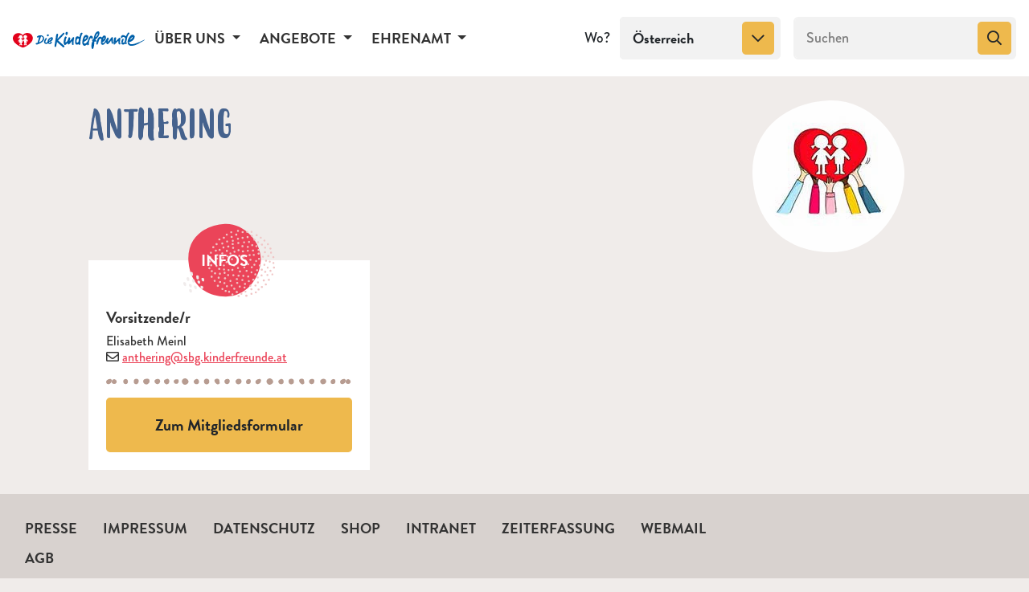

--- FILE ---
content_type: text/html; charset=UTF-8
request_url: https://kinderfreunde.at/ortsgruppen/anthering
body_size: 4260
content:
<!DOCTYPE html>
<html lang="de">
<head>
    <meta charset="utf-8">
    <meta http-equiv="X-UA-Compatible" content="IE=edge">
    <meta name="viewport" content="width=device-width, initial-scale=1">
            
<title>Anthering - Kinderfreunde</title><meta name="robots" content="index,follow"/><link rel="canonical" href="https://kinderfreunde.at/ortsgruppen/anthering"/>            <link rel="preconnect" href="https://use.typekit.net" crossorigin />
        <link rel="preload" as="style" href="https://use.typekit.net/vrp5kuj.css" />
        <link rel="stylesheet" href="https://use.typekit.net/vrp5kuj.css" media="print" onload="this.media='all'" />
                            <link rel="stylesheet" href="/build/app/1.b7a32061.css"><link rel="stylesheet" href="/build/app/app.4f7e6ad1.css">
                        <link rel="apple-touch-icon" sizes="180x180" href="/apple-touch-icon.png">
        <link rel="icon" type="image/png" sizes="32x32" href="/favicon-32x32.png">
        <link rel="icon" type="image/png" sizes="16x16" href="/favicon-16x16.png">
        <link rel="manifest" href="/site.webmanifest">
        <link rel="mask-icon" href="/safari-pinned-tab.svg" color="#d5091a">
        <meta name="msapplication-TileColor" content="#45628d">
        <meta name="theme-color" content="#ffffff">
    <script>
    var _paq = _paq || [];
    _paq.push(['trackPageView']);
    _paq.push(['enableLinkTracking']);
    (function() {
        var u="https://matomo.kinderfreunde.at";
        _paq.push(['setTrackerUrl', u+'/piwik.php']);
        _paq.push(['setSiteId', '1']);
        var d=document, g=d.createElement('script'), s=d.getElementsByTagName('script')[0];
        g.type='text/javascript'; g.async=true; g.defer=true; g.src=u+'/piwik.js'; s.parentNode.insertBefore(g,s);
    })();
</script>
</head>
<body class="d-flex flex-column h-100"><noscript><p><img src="https://matomo.kinderfreunde.at/piwik.php?idsite=1" style="border:0;" alt="" /></p></noscript>

    <header>
                    <nav class="navbar navbar-expand-lg navbar-light">
    <div class="container-fluid p-0">
        <a class="navbar-brand" href="https://kinderfreunde.at/">
                            <img src="/build/app/images/kf_logo.svg" alt="Kinderfreunde Startseite">
                    </a>

        <button id="hamburger" class="navbar-toggler hamburger hamburger--slider" type="button" data-toggle="collapse" data-target="#navbarNav" aria-controls="navbarNav" aria-expanded="false" aria-label="Menü ein-/ausklappen">
            <span class="hamburger-box">
                <span class="hamburger-inner"></span>
            </span>
        </button>
        <div class="collapse navbar-collapse" id="navbarNav">
            <ul class="navbar-nav">
                                                                            <li class="nav-item dropdown">
                        <a id="navbar-88d5373e-cc39-44c9-8620-146d10f3fcf6" class="nav-link dropdown-toggle" data-toggle="dropdown" aria-haspopup="true" aria-expanded="false" href="https://kinderfreunde.at/ueber-uns">
                            Über uns
                        </a>
                                                                                <ul class="dropdown-menu" aria-labelledby="navbar-88d5373e-cc39-44c9-8620-146d10f3fcf6">
                                                                                                                                                                                                                                                                    <li class="dropdown-item">
                                            <a href="https://kinderfreunde.at/ueber-uns/geschichte" class="nav-link">Geschichte</a>
                                        </li>
                                                                                                                                                                                                                                                                                                        <li class="dropdown-item">
                                            <a href="https://kinderfreunde.at/ueber-uns/themen" class="nav-link">Themen</a>
                                        </li>
                                                                                                                                                                                                                                                                                                        <li class="dropdown-item">
                                            <a href="https://kinderfreunde.at/ueber-uns/projekte" class="nav-link">Projekte</a>
                                        </li>
                                                                                                                                                                                                                                                                                                        <li class="dropdown-item">
                                            <a href="https://kinderfreunde.at/ueber-uns/kampagnen" class="nav-link">Kampagnen</a>
                                        </li>
                                                                                                                                                                                                                                                                                                        <li class="dropdown-item">
                                            <a href="https://kinderfreunde.at/ueber-uns/vorstand" class="nav-link">Vorstand</a>
                                        </li>
                                                                                                                                                                                                                                                                                                        <li class="dropdown-item">
                                            <a href="https://kinderfreunde.at/ueber-uns/team" class="nav-link">Team</a>
                                        </li>
                                                                                                                                                                                                                                                                                                        <li class="dropdown-item">
                                            <a href="https://kinderfreunde.at/ueber-uns/offene-stellen" class="nav-link">Offene Stellen</a>
                                        </li>
                                                                                                                                                                                                                                                                                                        <li class="dropdown-item">
                                            <a href="https://b2b.kinderfreunde.at/" class="nav-link">Kinderfreunde als Partner</a>
                                        </li>
                                                                                                                                                                                                                                                                                                        <li class="dropdown-item">
                                            <a href="https://kinderfreunde.at/ueber-uns/mitgliedschaft" class="nav-link">Mitglied werden</a>
                                        </li>
                                                                                                                                                                                                                                                                                                        <li class="dropdown-item">
                                            <a href="https://kinderfreunde.at/ueber-uns/spenden" class="nav-link">Spenden</a>
                                        </li>
                                                                                                                                                                                                                                                                                                        <li class="dropdown-item">
                                            <a href="https://kinderfreunde.at/ueber-uns/kontakt" class="nav-link">Kontakt</a>
                                        </li>
                                                                                                </ul>
                                            </li>
                                                                            <li class="nav-item dropdown">
                        <a id="navbar-68ae5c19-3750-4120-9ce3-61126d3193dd" class="nav-link dropdown-toggle" data-toggle="dropdown" aria-haspopup="true" aria-expanded="false" href="https://kinderfreunde.at/angebote">
                            Angebote
                        </a>
                                                                                <ul class="dropdown-menu" aria-labelledby="navbar-68ae5c19-3750-4120-9ce3-61126d3193dd">
                                                                                                                                                                                                                                                                                                            <li class="dropdown-item">
                                            <a href="https://kinderfreunde.at/angebote/besuchsbegleitung" class="nav-link">Besuchsbegleitung</a>
                                        </li>
                                                                                                                                                                                                                                                                                                                                                <li class="dropdown-item">
                                            <a href="https://kinderfreunde.at/angebote/betreute-spielplaetze" class="nav-link">Betreute Spielplätze</a>
                                        </li>
                                                                                                                                                                                                                                                                                                                                                <li class="dropdown-item">
                                            <a href="https://kinderfreunde.at/angebote/eltern-kind-cafes" class="nav-link">Eltern-Kind-Cafés</a>
                                        </li>
                                                                                                                                                                                                                                                                                                                                                <li class="dropdown-item">
                                            <a href="https://kinderfreunde.at/angebote/eltern-kind-zentrum-ekiz" class="nav-link">Eltern-Kind-Zentrum (EKIZ)</a>
                                        </li>
                                                                                                                                                                                                                                                                                                                                                <li class="dropdown-item">
                                            <a href="https://kinderfreunde.at/angebote/familienberatung" class="nav-link">Familienberatung</a>
                                        </li>
                                                                                                                                                                                                                                                                                                                                                <li class="dropdown-item">
                                            <a href="https://kinderfreunde.at/angebote/ferien-zuhause" class="nav-link">Ferien zuhause</a>
                                        </li>
                                                                                                                                                                                                                                                                                                                                                <li class="dropdown-item">
                                            <a href="https://kinderfreunde.at/angebote/feriencamps" class="nav-link">Feriencamps</a>
                                        </li>
                                                                                                                                                                                                                                                                                                                                                <li class="dropdown-item">
                                            <a href="https://kinderfreunde.at/angebote/ferienhaeuser-camps-und-zeltplaetze" class="nav-link">Ferienhäuser, Camps &amp; Zeltplätze</a>
                                        </li>
                                                                                                                                                                                                                                                                                                                                                <li class="dropdown-item">
                                            <a href="https://kinderfreunde.at/angebote/ferien-im-betrieb" class="nav-link">Ferien im Betrieb</a>
                                        </li>
                                                                                                                                                                                                                                                                                                                                                <li class="dropdown-item">
                                            <a href="https://kinderfreunde.at/angebote/freizeitpaedagogische-betreuung-fuer-kinder-mit-behinderungen" class="nav-link">Freizeitpädagogische Betreuung für Kinder &amp; Jugendliche mit Behinderungen</a>
                                        </li>
                                                                                                                                                                                                                                                                                                                                                <li class="dropdown-item">
                                            <a href="https://kinderfreunde.at/angebote/horte" class="nav-link">Horte</a>
                                        </li>
                                                                                                                                                                                                                                                                                                                                                <li class="dropdown-item">
                                            <a href="https://kinderfreunde.at/angebote/jugendzentrum" class="nav-link">Jugend(zentrum)</a>
                                        </li>
                                                                                                                                                                                                                                                                                                                                                <li class="dropdown-item">
                                            <a href="https://kinderfreunde.at/angebote/kleinkinderbetreuung" class="nav-link">Kleinkinderbetreuung</a>
                                        </li>
                                                                                                                                                                                                                                                                                                                                                <li class="dropdown-item">
                                            <a href="https://kinderfreunde.at/angebote/kindergaerten-1" class="nav-link">Kindergärten</a>
                                        </li>
                                                                                                                                                                                                                                                                                                                                                <li class="dropdown-item">
                                            <a href="https://kinderfreunde.at/angebote/kinderschutzzentrum" class="nav-link">Kinderschutzzentrum</a>
                                        </li>
                                                                                                                                                                                                                                                                                                                                                <li class="dropdown-item">
                                            <a href="https://kinderfreunde.at/angebote/kinderbetreuung-bei-festen-und-events" class="nav-link">Kinderbetreuung bei Events</a>
                                        </li>
                                                                                                                                                                                                                                                                                                                                                                                                                                                                                                                                                                            <li class="dropdown-item">
                                            <a href="https://kinderfreunde.at/angebote/kinderbetreuung-beim-einkaufen" class="nav-link">Kinderbetreuung beim Einkaufen</a>
                                        </li>
                                                                                                                                                                                                                                                                                                                                                <li class="dropdown-item">
                                            <a href="https://kinderfreunde.at/angebote/kasperl" class="nav-link">Kasperl</a>
                                        </li>
                                                                                                                                                                                                                                                                                                                                                <li class="dropdown-item">
                                            <a href="https://kinderfreunde.at/angebote/kurse-fuer-eltern" class="nav-link">Kurse für Eltern</a>
                                        </li>
                                                                                                                                                                                                                                                                                                                                                <li class="dropdown-item">
                                            <a href="https://kinderfreunde.at/angebote/kurse-fuer-paedagoginnen-und-assistentinnen" class="nav-link">Kurse für PädagogInnen &amp; AssistentInnen</a>
                                        </li>
                                                                                                                                                                                                                                                                                                                                                <li class="dropdown-item">
                                            <a href="https://kinderfreunde.at/angebote/kurse" class="nav-link">Kurse</a>
                                        </li>
                                                                                                                                                                                                                                                                                                                                                                                                                                                                                                                                                                            <li class="dropdown-item">
                                            <a href="https://kinderfreunde.at/angebote/mobile-familiendienste" class="nav-link">Mobile Familiendienste</a>
                                        </li>
                                                                                                                                                                                                                                                                                                                                                <li class="dropdown-item">
                                            <a href="https://kinderfreunde.at/angebote/parkbetreuung" class="nav-link">Parkbetreuung</a>
                                        </li>
                                                                                                                                                                                                                                                                                                                                                <li class="dropdown-item">
                                            <a href="https://kinderfreunde.at/angebote/schulische-nachmittagsbetreuung" class="nav-link">Schulische Nachmittagsbetreuung</a>
                                        </li>
                                                                                                                                                                                                                                                                                                                                                <li class="dropdown-item">
                                            <a href="https://kinderfreunde.at/angebote/schulsozialarbeit" class="nav-link">Schulsozialarbeit</a>
                                        </li>
                                                                                                                                                                                                                                                                                                                                                <li class="dropdown-item">
                                            <a href="https://kinderfreunde.at/angebote/schuelerinnen-mentoring-nightingale" class="nav-link">SchülerInnen-Mentoring &quot;Nightingale&quot;</a>
                                        </li>
                                                                                                                                                                                                                                                                                                                                                <li class="dropdown-item">
                                            <a href="https://kinderfreunde.at/angebote/seminarraum" class="nav-link">Seminarraum</a>
                                        </li>
                                                                                                                                                                                                                                                                                                                                                <li class="dropdown-item">
                                            <a href="https://kinderfreunde.at/angebote/spielbus" class="nav-link">Spielbus</a>
                                        </li>
                                                                                                                                                                                                                                                                                                                                                <li class="dropdown-item">
                                            <a href="https://kinderfreunde.at/angebote/spielmaterialverleih" class="nav-link">Spielmaterialverleih</a>
                                        </li>
                                                                                                                                                                                                                                                                                                                                                <li class="dropdown-item">
                                            <a href="https://kinderfreunde.at/angebote/spielraeume" class="nav-link">Spielräume</a>
                                        </li>
                                                                                                                                                                                                                                                                                                                                                <li class="dropdown-item">
                                            <a href="https://kinderfreunde.at/angebote/tageseltern" class="nav-link">Tageseltern</a>
                                        </li>
                                                                                                                                                                                                                                                                                                                                                <li class="dropdown-item">
                                            <a href="https://kinderfreunde.at/angebote/wohngemeinschaft" class="nav-link">Wohngemeinschaft</a>
                                        </li>
                                                                                                                                                                                                                                                                                                        <li class="dropdown-item">
                                            <a href="https://kinderfreunde.at/angebote/veranstaltungen" class="nav-link">Veranstaltungen</a>
                                        </li>
                                                                                                </ul>
                                            </li>
                                                                            <li class="nav-item dropdown">
                        <a id="navbar-fe76fef7-5728-4930-800d-d454fa0b84ed" class="nav-link dropdown-toggle" data-toggle="dropdown" aria-haspopup="true" aria-expanded="false" href="https://kinderfreunde.at/ehrenamt">
                            Ehrenamt
                        </a>
                                                                                <ul class="dropdown-menu" aria-labelledby="navbar-fe76fef7-5728-4930-800d-d454fa0b84ed">
                                                                                                                                                                                                                                                                    <li class="dropdown-item">
                                            <a href="https://kinderfreunde.at/ehrenamt/alle-ortsgruppen" class="nav-link">Alle Ortsgruppen/Bezirke</a>
                                        </li>
                                                                                                                                                                                                                                                                                                        <li class="dropdown-item">
                                            <a href="https://kinderfreunde.at/ehrenamt/veranstaltungen" class="nav-link">Veranstaltungen</a>
                                        </li>
                                                                                                                                                                                                                                                                                                        <li class="dropdown-item">
                                            <a href="https://kinderfreunde.at/ehrenamt/gruppenarbeit" class="nav-link">Gruppenarbeit</a>
                                        </li>
                                                                                                                                                                                                                                                                                                        <li class="dropdown-item">
                                            <a href="https://rotefalken.at/" class="nav-link">Rote Falken</a>
                                        </li>
                                                                                                                                                                                                                                                                                                        <li class="dropdown-item">
                                            <a href="https://og.kinderfreunde.at/" class="nav-link">Ortsgruppen-Login</a>
                                        </li>
                                                                                                                                                                                                                                                                                                        <li class="dropdown-item">
                                            <a href="https://shop.kinderfreunde.at/" class="nav-link">Organisationsshop</a>
                                        </li>
                                                                                                </ul>
                                            </li>
                            </ul>

        </div>
        <div class="break"></div>
                            <form id="region-filter" autocomplete="off" class="form-inline ml-xl-3" action="/filter/category" method="POST">
                <div class="input-group">
                    <div class="input-group-prepend">
                        <label class="input-group-text" for="province-select" id="category-addon">Wo?</label>
                    </div>
                    <select id="province-select" autocomplete="off" name="region" class="selectpicker form-control" aria-describedby="category-addon">
                                                    <option data-id="6" value="6"
                                    selected=selected"
                            >
                                Österreich
                            </option>
                                                                                <option data-id="8" value="8"
                                    "
                            >
                                Burgenland
                            </option>
                                                                                <option data-id="9" value="9"
                                    "
                            >
                                Kärnten
                            </option>
                                                                                <option data-id="10" value="10"
                                    "
                            >
                                Niederösterreich
                            </option>
                                                                                <option data-id="11" value="11"
                                    "
                            >
                                Oberösterreich
                            </option>
                                                            <option class="child" data-id="40" value="40"
                                        "
                                >
                                    Innviertel
                                </option>
                                                            <option class="child" data-id="41" value="41"
                                        "
                                >
                                    Linz
                                </option>
                                                            <option class="child" data-id="42" value="42"
                                        "
                                >
                                    Linz-Land
                                </option>
                                                            <option class="child" data-id="43" value="43"
                                        "
                                >
                                    Mühlviertel
                                </option>
                                                            <option class="child" data-id="44" value="44"
                                        "
                                >
                                    Salzkammergut
                                </option>
                                                            <option class="child" data-id="45" value="45"
                                        "
                                >
                                    Steyr-Kirchdorf
                                </option>
                                                            <option class="child" data-id="46" value="46"
                                        "
                                >
                                    Wels-Hausruck
                                </option>
                                                                                <option data-id="12" value="12"
                                    "
                            >
                                Salzburg
                            </option>
                                                                                <option data-id="13" value="13"
                                    "
                            >
                                Steiermark
                            </option>
                                                                                <option data-id="14" value="14"
                                    "
                            >
                                Tirol
                            </option>
                                                                                <option data-id="15" value="15"
                                    "
                            >
                                Vorarlberg
                            </option>
                                                                                <option data-id="25" value="25"
                                    "
                            >
                                Wien
                            </option>
                                                                        </select>
                </div>
            </form>

            <form class="form-inline ml-lg-2 ml-xl-3" action="/search">
                <div class="input-group">
                    <input name="q" value="" type="search" placeholder="Suchen" aria-label="Suchen" class="form-control">
                    <div class="input-group-append">
                        <button class="btn btn-secondary" type="submit" aria-label="Suchen">
                            <i class="far fa-search" aria-hidden="true"></i>
                        </button>
                    </div>
                </div>
            </form>
                    </div>
</nav>
                    </header>
    <main role="main" class="flex-shrink-0">
        <div class="container">
            <section id="content">
                        <div class="row info-heading">
        <div class="col-md-8 offset-md-1 col-8">
            <h1>Anthering</h1>
        </div>
        <div class="col-md-3 col-4">
                        <picture>
                                    <source srcset="/build/app/images/city_group/04-2x.webp 2x, /build/app/images/city_group/04.webp"
                            type="image/webp">
                    <img srcset="/build/app/images/city_group/04-2x.jpg 2x"
                         src="/build/app/images/city_group/04.jpg"
                         alt="Anthering" loading="lazy">
                            </picture>
        </div>
    </div>
    <div class="row">
        <aside class="col-md-4 offset-md-1 order-2 order-md-1">
            <div class="card">
                <div class="card-header">
                    <h2>Infos</h2>
                </div>
                <dl class="card-body">
                                        <dt class="card-subtitle">Vorsitzende/r</dt>
                    <dd class="d-flex flex-md-column flex-lg-row justify-content-start align-items-center">
                                                                                                    <p class="card-text">
                                                            Elisabeth Meinl
                                <br/>
                                                                                        <i class="far fa-envelope" aria-hidden="true"></i>
                                <span class="sr-only">E-Mail</span>
                                <a href="mailto:anthering@sbg.kinderfreunde.at">anthering@sbg.kinderfreunde.at</a>
                                <br/>
                                                                                </p>
                    </dd>
                </dl>
                <div class="card-footer">
                    <a class="btn btn-secondary btn-lg d-block w-100" href="/ortsgruppen/anthering/register">
                        Zum Mitgliedsformular
                    </a>
                                    </div>
            </div>
        </aside>
        <div class="col-md-7 main order-1 order-md-2 mb-4">
                    </div>
    </div>
    <div class="row">
                                    </div>
            </section>
        </div>
    </main>
    
            <footer class="footer py-3 py-xl-4">
    <div class="container-fluid">
        <div class="row">
            <div class="col-sm-9">
                <nav aria-label="Rechtliches">
                    <ul class="nav">
                                                                            <li class="nav-item">
                                <a class="nav-link" href="https://kinderfreunde.at/presse">Presse</a>
                            </li>
                                                    <li class="nav-item">
                                <a class="nav-link" href="https://kinderfreunde.at/impressum">Impressum</a>
                            </li>
                                                    <li class="nav-item">
                                <a class="nav-link" href="https://kinderfreunde.at/datenschutz">Datenschutz</a>
                            </li>
                                                    <li class="nav-item">
                                <a class="nav-link" href="https://shop.kinderfreunde.at">Shop</a>
                            </li>
                                                    <li class="nav-item">
                                <a class="nav-link" href="http://intranet.kinderfreunde.at">Intranet</a>
                            </li>
                                                    <li class="nav-item">
                                <a class="nav-link" href="https://innozeit.innologix.at/users/sign_in">Zeiterfassung</a>
                            </li>
                                                    <li class="nav-item">
                                <a class="nav-link" href="https://kinderfreunde.at/webmail-1">Webmail</a>
                            </li>
                                                    <li class="nav-item">
                                <a class="nav-link" href="https://kinderfreunde.at/agb">AGB</a>
                            </li>
                                            </ul>
                </nav>
            </div>
            <div class="col-sm-3">
                            </div>
        </div>
    </div>
</footer>
                            <script src="/build/app/runtime.c993d6c0.js"></script><script src="/build/app/0.01fae393.js"></script><script src="/build/app/1.63f0a590.js"></script><script src="/build/app/app.21b49dbc.js"></script>
            </body>
</html>
